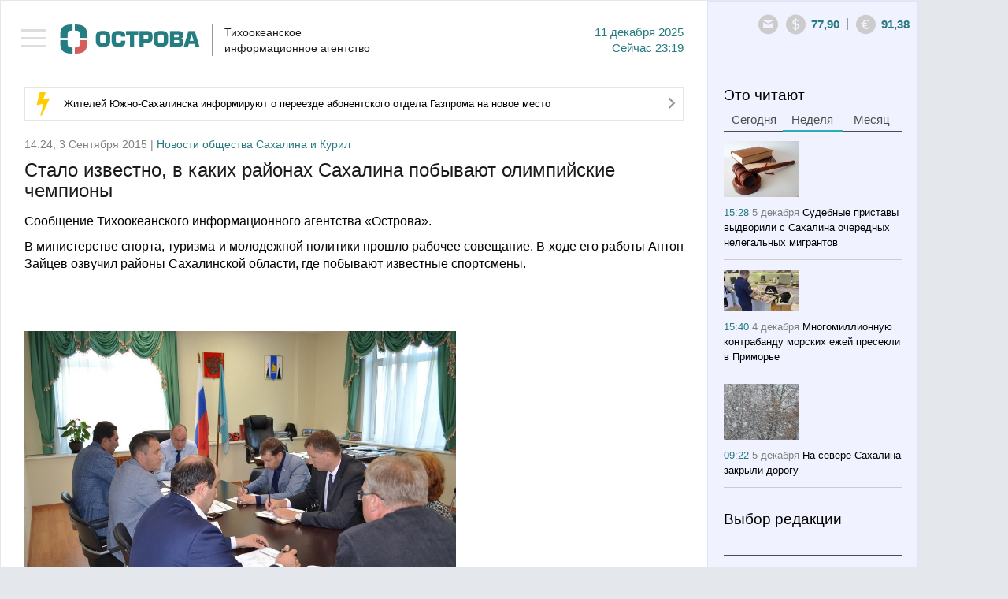

--- FILE ---
content_type: text/html; charset=utf-8
request_url: https://www.google.com/recaptcha/api2/anchor?ar=1&k=6LfW_DUUAAAAAGKVQ8E2jOknzvZphfRUGOutcYZ0&co=aHR0cHM6Ly90aWEtb3N0cm92YS5ydTo0NDM.&hl=en&v=7gg7H51Q-naNfhmCP3_R47ho&size=normal&anchor-ms=20000&execute-ms=15000&cb=12vy3wpvptot
body_size: 47666
content:
<!DOCTYPE HTML><html dir="ltr" lang="en"><head><meta http-equiv="Content-Type" content="text/html; charset=UTF-8">
<meta http-equiv="X-UA-Compatible" content="IE=edge">
<title>reCAPTCHA</title>
<style type="text/css">
/* cyrillic-ext */
@font-face {
  font-family: 'Roboto';
  font-style: normal;
  font-weight: 400;
  font-stretch: 100%;
  src: url(//fonts.gstatic.com/s/roboto/v48/KFO7CnqEu92Fr1ME7kSn66aGLdTylUAMa3GUBHMdazTgWw.woff2) format('woff2');
  unicode-range: U+0460-052F, U+1C80-1C8A, U+20B4, U+2DE0-2DFF, U+A640-A69F, U+FE2E-FE2F;
}
/* cyrillic */
@font-face {
  font-family: 'Roboto';
  font-style: normal;
  font-weight: 400;
  font-stretch: 100%;
  src: url(//fonts.gstatic.com/s/roboto/v48/KFO7CnqEu92Fr1ME7kSn66aGLdTylUAMa3iUBHMdazTgWw.woff2) format('woff2');
  unicode-range: U+0301, U+0400-045F, U+0490-0491, U+04B0-04B1, U+2116;
}
/* greek-ext */
@font-face {
  font-family: 'Roboto';
  font-style: normal;
  font-weight: 400;
  font-stretch: 100%;
  src: url(//fonts.gstatic.com/s/roboto/v48/KFO7CnqEu92Fr1ME7kSn66aGLdTylUAMa3CUBHMdazTgWw.woff2) format('woff2');
  unicode-range: U+1F00-1FFF;
}
/* greek */
@font-face {
  font-family: 'Roboto';
  font-style: normal;
  font-weight: 400;
  font-stretch: 100%;
  src: url(//fonts.gstatic.com/s/roboto/v48/KFO7CnqEu92Fr1ME7kSn66aGLdTylUAMa3-UBHMdazTgWw.woff2) format('woff2');
  unicode-range: U+0370-0377, U+037A-037F, U+0384-038A, U+038C, U+038E-03A1, U+03A3-03FF;
}
/* math */
@font-face {
  font-family: 'Roboto';
  font-style: normal;
  font-weight: 400;
  font-stretch: 100%;
  src: url(//fonts.gstatic.com/s/roboto/v48/KFO7CnqEu92Fr1ME7kSn66aGLdTylUAMawCUBHMdazTgWw.woff2) format('woff2');
  unicode-range: U+0302-0303, U+0305, U+0307-0308, U+0310, U+0312, U+0315, U+031A, U+0326-0327, U+032C, U+032F-0330, U+0332-0333, U+0338, U+033A, U+0346, U+034D, U+0391-03A1, U+03A3-03A9, U+03B1-03C9, U+03D1, U+03D5-03D6, U+03F0-03F1, U+03F4-03F5, U+2016-2017, U+2034-2038, U+203C, U+2040, U+2043, U+2047, U+2050, U+2057, U+205F, U+2070-2071, U+2074-208E, U+2090-209C, U+20D0-20DC, U+20E1, U+20E5-20EF, U+2100-2112, U+2114-2115, U+2117-2121, U+2123-214F, U+2190, U+2192, U+2194-21AE, U+21B0-21E5, U+21F1-21F2, U+21F4-2211, U+2213-2214, U+2216-22FF, U+2308-230B, U+2310, U+2319, U+231C-2321, U+2336-237A, U+237C, U+2395, U+239B-23B7, U+23D0, U+23DC-23E1, U+2474-2475, U+25AF, U+25B3, U+25B7, U+25BD, U+25C1, U+25CA, U+25CC, U+25FB, U+266D-266F, U+27C0-27FF, U+2900-2AFF, U+2B0E-2B11, U+2B30-2B4C, U+2BFE, U+3030, U+FF5B, U+FF5D, U+1D400-1D7FF, U+1EE00-1EEFF;
}
/* symbols */
@font-face {
  font-family: 'Roboto';
  font-style: normal;
  font-weight: 400;
  font-stretch: 100%;
  src: url(//fonts.gstatic.com/s/roboto/v48/KFO7CnqEu92Fr1ME7kSn66aGLdTylUAMaxKUBHMdazTgWw.woff2) format('woff2');
  unicode-range: U+0001-000C, U+000E-001F, U+007F-009F, U+20DD-20E0, U+20E2-20E4, U+2150-218F, U+2190, U+2192, U+2194-2199, U+21AF, U+21E6-21F0, U+21F3, U+2218-2219, U+2299, U+22C4-22C6, U+2300-243F, U+2440-244A, U+2460-24FF, U+25A0-27BF, U+2800-28FF, U+2921-2922, U+2981, U+29BF, U+29EB, U+2B00-2BFF, U+4DC0-4DFF, U+FFF9-FFFB, U+10140-1018E, U+10190-1019C, U+101A0, U+101D0-101FD, U+102E0-102FB, U+10E60-10E7E, U+1D2C0-1D2D3, U+1D2E0-1D37F, U+1F000-1F0FF, U+1F100-1F1AD, U+1F1E6-1F1FF, U+1F30D-1F30F, U+1F315, U+1F31C, U+1F31E, U+1F320-1F32C, U+1F336, U+1F378, U+1F37D, U+1F382, U+1F393-1F39F, U+1F3A7-1F3A8, U+1F3AC-1F3AF, U+1F3C2, U+1F3C4-1F3C6, U+1F3CA-1F3CE, U+1F3D4-1F3E0, U+1F3ED, U+1F3F1-1F3F3, U+1F3F5-1F3F7, U+1F408, U+1F415, U+1F41F, U+1F426, U+1F43F, U+1F441-1F442, U+1F444, U+1F446-1F449, U+1F44C-1F44E, U+1F453, U+1F46A, U+1F47D, U+1F4A3, U+1F4B0, U+1F4B3, U+1F4B9, U+1F4BB, U+1F4BF, U+1F4C8-1F4CB, U+1F4D6, U+1F4DA, U+1F4DF, U+1F4E3-1F4E6, U+1F4EA-1F4ED, U+1F4F7, U+1F4F9-1F4FB, U+1F4FD-1F4FE, U+1F503, U+1F507-1F50B, U+1F50D, U+1F512-1F513, U+1F53E-1F54A, U+1F54F-1F5FA, U+1F610, U+1F650-1F67F, U+1F687, U+1F68D, U+1F691, U+1F694, U+1F698, U+1F6AD, U+1F6B2, U+1F6B9-1F6BA, U+1F6BC, U+1F6C6-1F6CF, U+1F6D3-1F6D7, U+1F6E0-1F6EA, U+1F6F0-1F6F3, U+1F6F7-1F6FC, U+1F700-1F7FF, U+1F800-1F80B, U+1F810-1F847, U+1F850-1F859, U+1F860-1F887, U+1F890-1F8AD, U+1F8B0-1F8BB, U+1F8C0-1F8C1, U+1F900-1F90B, U+1F93B, U+1F946, U+1F984, U+1F996, U+1F9E9, U+1FA00-1FA6F, U+1FA70-1FA7C, U+1FA80-1FA89, U+1FA8F-1FAC6, U+1FACE-1FADC, U+1FADF-1FAE9, U+1FAF0-1FAF8, U+1FB00-1FBFF;
}
/* vietnamese */
@font-face {
  font-family: 'Roboto';
  font-style: normal;
  font-weight: 400;
  font-stretch: 100%;
  src: url(//fonts.gstatic.com/s/roboto/v48/KFO7CnqEu92Fr1ME7kSn66aGLdTylUAMa3OUBHMdazTgWw.woff2) format('woff2');
  unicode-range: U+0102-0103, U+0110-0111, U+0128-0129, U+0168-0169, U+01A0-01A1, U+01AF-01B0, U+0300-0301, U+0303-0304, U+0308-0309, U+0323, U+0329, U+1EA0-1EF9, U+20AB;
}
/* latin-ext */
@font-face {
  font-family: 'Roboto';
  font-style: normal;
  font-weight: 400;
  font-stretch: 100%;
  src: url(//fonts.gstatic.com/s/roboto/v48/KFO7CnqEu92Fr1ME7kSn66aGLdTylUAMa3KUBHMdazTgWw.woff2) format('woff2');
  unicode-range: U+0100-02BA, U+02BD-02C5, U+02C7-02CC, U+02CE-02D7, U+02DD-02FF, U+0304, U+0308, U+0329, U+1D00-1DBF, U+1E00-1E9F, U+1EF2-1EFF, U+2020, U+20A0-20AB, U+20AD-20C0, U+2113, U+2C60-2C7F, U+A720-A7FF;
}
/* latin */
@font-face {
  font-family: 'Roboto';
  font-style: normal;
  font-weight: 400;
  font-stretch: 100%;
  src: url(//fonts.gstatic.com/s/roboto/v48/KFO7CnqEu92Fr1ME7kSn66aGLdTylUAMa3yUBHMdazQ.woff2) format('woff2');
  unicode-range: U+0000-00FF, U+0131, U+0152-0153, U+02BB-02BC, U+02C6, U+02DA, U+02DC, U+0304, U+0308, U+0329, U+2000-206F, U+20AC, U+2122, U+2191, U+2193, U+2212, U+2215, U+FEFF, U+FFFD;
}
/* cyrillic-ext */
@font-face {
  font-family: 'Roboto';
  font-style: normal;
  font-weight: 500;
  font-stretch: 100%;
  src: url(//fonts.gstatic.com/s/roboto/v48/KFO7CnqEu92Fr1ME7kSn66aGLdTylUAMa3GUBHMdazTgWw.woff2) format('woff2');
  unicode-range: U+0460-052F, U+1C80-1C8A, U+20B4, U+2DE0-2DFF, U+A640-A69F, U+FE2E-FE2F;
}
/* cyrillic */
@font-face {
  font-family: 'Roboto';
  font-style: normal;
  font-weight: 500;
  font-stretch: 100%;
  src: url(//fonts.gstatic.com/s/roboto/v48/KFO7CnqEu92Fr1ME7kSn66aGLdTylUAMa3iUBHMdazTgWw.woff2) format('woff2');
  unicode-range: U+0301, U+0400-045F, U+0490-0491, U+04B0-04B1, U+2116;
}
/* greek-ext */
@font-face {
  font-family: 'Roboto';
  font-style: normal;
  font-weight: 500;
  font-stretch: 100%;
  src: url(//fonts.gstatic.com/s/roboto/v48/KFO7CnqEu92Fr1ME7kSn66aGLdTylUAMa3CUBHMdazTgWw.woff2) format('woff2');
  unicode-range: U+1F00-1FFF;
}
/* greek */
@font-face {
  font-family: 'Roboto';
  font-style: normal;
  font-weight: 500;
  font-stretch: 100%;
  src: url(//fonts.gstatic.com/s/roboto/v48/KFO7CnqEu92Fr1ME7kSn66aGLdTylUAMa3-UBHMdazTgWw.woff2) format('woff2');
  unicode-range: U+0370-0377, U+037A-037F, U+0384-038A, U+038C, U+038E-03A1, U+03A3-03FF;
}
/* math */
@font-face {
  font-family: 'Roboto';
  font-style: normal;
  font-weight: 500;
  font-stretch: 100%;
  src: url(//fonts.gstatic.com/s/roboto/v48/KFO7CnqEu92Fr1ME7kSn66aGLdTylUAMawCUBHMdazTgWw.woff2) format('woff2');
  unicode-range: U+0302-0303, U+0305, U+0307-0308, U+0310, U+0312, U+0315, U+031A, U+0326-0327, U+032C, U+032F-0330, U+0332-0333, U+0338, U+033A, U+0346, U+034D, U+0391-03A1, U+03A3-03A9, U+03B1-03C9, U+03D1, U+03D5-03D6, U+03F0-03F1, U+03F4-03F5, U+2016-2017, U+2034-2038, U+203C, U+2040, U+2043, U+2047, U+2050, U+2057, U+205F, U+2070-2071, U+2074-208E, U+2090-209C, U+20D0-20DC, U+20E1, U+20E5-20EF, U+2100-2112, U+2114-2115, U+2117-2121, U+2123-214F, U+2190, U+2192, U+2194-21AE, U+21B0-21E5, U+21F1-21F2, U+21F4-2211, U+2213-2214, U+2216-22FF, U+2308-230B, U+2310, U+2319, U+231C-2321, U+2336-237A, U+237C, U+2395, U+239B-23B7, U+23D0, U+23DC-23E1, U+2474-2475, U+25AF, U+25B3, U+25B7, U+25BD, U+25C1, U+25CA, U+25CC, U+25FB, U+266D-266F, U+27C0-27FF, U+2900-2AFF, U+2B0E-2B11, U+2B30-2B4C, U+2BFE, U+3030, U+FF5B, U+FF5D, U+1D400-1D7FF, U+1EE00-1EEFF;
}
/* symbols */
@font-face {
  font-family: 'Roboto';
  font-style: normal;
  font-weight: 500;
  font-stretch: 100%;
  src: url(//fonts.gstatic.com/s/roboto/v48/KFO7CnqEu92Fr1ME7kSn66aGLdTylUAMaxKUBHMdazTgWw.woff2) format('woff2');
  unicode-range: U+0001-000C, U+000E-001F, U+007F-009F, U+20DD-20E0, U+20E2-20E4, U+2150-218F, U+2190, U+2192, U+2194-2199, U+21AF, U+21E6-21F0, U+21F3, U+2218-2219, U+2299, U+22C4-22C6, U+2300-243F, U+2440-244A, U+2460-24FF, U+25A0-27BF, U+2800-28FF, U+2921-2922, U+2981, U+29BF, U+29EB, U+2B00-2BFF, U+4DC0-4DFF, U+FFF9-FFFB, U+10140-1018E, U+10190-1019C, U+101A0, U+101D0-101FD, U+102E0-102FB, U+10E60-10E7E, U+1D2C0-1D2D3, U+1D2E0-1D37F, U+1F000-1F0FF, U+1F100-1F1AD, U+1F1E6-1F1FF, U+1F30D-1F30F, U+1F315, U+1F31C, U+1F31E, U+1F320-1F32C, U+1F336, U+1F378, U+1F37D, U+1F382, U+1F393-1F39F, U+1F3A7-1F3A8, U+1F3AC-1F3AF, U+1F3C2, U+1F3C4-1F3C6, U+1F3CA-1F3CE, U+1F3D4-1F3E0, U+1F3ED, U+1F3F1-1F3F3, U+1F3F5-1F3F7, U+1F408, U+1F415, U+1F41F, U+1F426, U+1F43F, U+1F441-1F442, U+1F444, U+1F446-1F449, U+1F44C-1F44E, U+1F453, U+1F46A, U+1F47D, U+1F4A3, U+1F4B0, U+1F4B3, U+1F4B9, U+1F4BB, U+1F4BF, U+1F4C8-1F4CB, U+1F4D6, U+1F4DA, U+1F4DF, U+1F4E3-1F4E6, U+1F4EA-1F4ED, U+1F4F7, U+1F4F9-1F4FB, U+1F4FD-1F4FE, U+1F503, U+1F507-1F50B, U+1F50D, U+1F512-1F513, U+1F53E-1F54A, U+1F54F-1F5FA, U+1F610, U+1F650-1F67F, U+1F687, U+1F68D, U+1F691, U+1F694, U+1F698, U+1F6AD, U+1F6B2, U+1F6B9-1F6BA, U+1F6BC, U+1F6C6-1F6CF, U+1F6D3-1F6D7, U+1F6E0-1F6EA, U+1F6F0-1F6F3, U+1F6F7-1F6FC, U+1F700-1F7FF, U+1F800-1F80B, U+1F810-1F847, U+1F850-1F859, U+1F860-1F887, U+1F890-1F8AD, U+1F8B0-1F8BB, U+1F8C0-1F8C1, U+1F900-1F90B, U+1F93B, U+1F946, U+1F984, U+1F996, U+1F9E9, U+1FA00-1FA6F, U+1FA70-1FA7C, U+1FA80-1FA89, U+1FA8F-1FAC6, U+1FACE-1FADC, U+1FADF-1FAE9, U+1FAF0-1FAF8, U+1FB00-1FBFF;
}
/* vietnamese */
@font-face {
  font-family: 'Roboto';
  font-style: normal;
  font-weight: 500;
  font-stretch: 100%;
  src: url(//fonts.gstatic.com/s/roboto/v48/KFO7CnqEu92Fr1ME7kSn66aGLdTylUAMa3OUBHMdazTgWw.woff2) format('woff2');
  unicode-range: U+0102-0103, U+0110-0111, U+0128-0129, U+0168-0169, U+01A0-01A1, U+01AF-01B0, U+0300-0301, U+0303-0304, U+0308-0309, U+0323, U+0329, U+1EA0-1EF9, U+20AB;
}
/* latin-ext */
@font-face {
  font-family: 'Roboto';
  font-style: normal;
  font-weight: 500;
  font-stretch: 100%;
  src: url(//fonts.gstatic.com/s/roboto/v48/KFO7CnqEu92Fr1ME7kSn66aGLdTylUAMa3KUBHMdazTgWw.woff2) format('woff2');
  unicode-range: U+0100-02BA, U+02BD-02C5, U+02C7-02CC, U+02CE-02D7, U+02DD-02FF, U+0304, U+0308, U+0329, U+1D00-1DBF, U+1E00-1E9F, U+1EF2-1EFF, U+2020, U+20A0-20AB, U+20AD-20C0, U+2113, U+2C60-2C7F, U+A720-A7FF;
}
/* latin */
@font-face {
  font-family: 'Roboto';
  font-style: normal;
  font-weight: 500;
  font-stretch: 100%;
  src: url(//fonts.gstatic.com/s/roboto/v48/KFO7CnqEu92Fr1ME7kSn66aGLdTylUAMa3yUBHMdazQ.woff2) format('woff2');
  unicode-range: U+0000-00FF, U+0131, U+0152-0153, U+02BB-02BC, U+02C6, U+02DA, U+02DC, U+0304, U+0308, U+0329, U+2000-206F, U+20AC, U+2122, U+2191, U+2193, U+2212, U+2215, U+FEFF, U+FFFD;
}
/* cyrillic-ext */
@font-face {
  font-family: 'Roboto';
  font-style: normal;
  font-weight: 900;
  font-stretch: 100%;
  src: url(//fonts.gstatic.com/s/roboto/v48/KFO7CnqEu92Fr1ME7kSn66aGLdTylUAMa3GUBHMdazTgWw.woff2) format('woff2');
  unicode-range: U+0460-052F, U+1C80-1C8A, U+20B4, U+2DE0-2DFF, U+A640-A69F, U+FE2E-FE2F;
}
/* cyrillic */
@font-face {
  font-family: 'Roboto';
  font-style: normal;
  font-weight: 900;
  font-stretch: 100%;
  src: url(//fonts.gstatic.com/s/roboto/v48/KFO7CnqEu92Fr1ME7kSn66aGLdTylUAMa3iUBHMdazTgWw.woff2) format('woff2');
  unicode-range: U+0301, U+0400-045F, U+0490-0491, U+04B0-04B1, U+2116;
}
/* greek-ext */
@font-face {
  font-family: 'Roboto';
  font-style: normal;
  font-weight: 900;
  font-stretch: 100%;
  src: url(//fonts.gstatic.com/s/roboto/v48/KFO7CnqEu92Fr1ME7kSn66aGLdTylUAMa3CUBHMdazTgWw.woff2) format('woff2');
  unicode-range: U+1F00-1FFF;
}
/* greek */
@font-face {
  font-family: 'Roboto';
  font-style: normal;
  font-weight: 900;
  font-stretch: 100%;
  src: url(//fonts.gstatic.com/s/roboto/v48/KFO7CnqEu92Fr1ME7kSn66aGLdTylUAMa3-UBHMdazTgWw.woff2) format('woff2');
  unicode-range: U+0370-0377, U+037A-037F, U+0384-038A, U+038C, U+038E-03A1, U+03A3-03FF;
}
/* math */
@font-face {
  font-family: 'Roboto';
  font-style: normal;
  font-weight: 900;
  font-stretch: 100%;
  src: url(//fonts.gstatic.com/s/roboto/v48/KFO7CnqEu92Fr1ME7kSn66aGLdTylUAMawCUBHMdazTgWw.woff2) format('woff2');
  unicode-range: U+0302-0303, U+0305, U+0307-0308, U+0310, U+0312, U+0315, U+031A, U+0326-0327, U+032C, U+032F-0330, U+0332-0333, U+0338, U+033A, U+0346, U+034D, U+0391-03A1, U+03A3-03A9, U+03B1-03C9, U+03D1, U+03D5-03D6, U+03F0-03F1, U+03F4-03F5, U+2016-2017, U+2034-2038, U+203C, U+2040, U+2043, U+2047, U+2050, U+2057, U+205F, U+2070-2071, U+2074-208E, U+2090-209C, U+20D0-20DC, U+20E1, U+20E5-20EF, U+2100-2112, U+2114-2115, U+2117-2121, U+2123-214F, U+2190, U+2192, U+2194-21AE, U+21B0-21E5, U+21F1-21F2, U+21F4-2211, U+2213-2214, U+2216-22FF, U+2308-230B, U+2310, U+2319, U+231C-2321, U+2336-237A, U+237C, U+2395, U+239B-23B7, U+23D0, U+23DC-23E1, U+2474-2475, U+25AF, U+25B3, U+25B7, U+25BD, U+25C1, U+25CA, U+25CC, U+25FB, U+266D-266F, U+27C0-27FF, U+2900-2AFF, U+2B0E-2B11, U+2B30-2B4C, U+2BFE, U+3030, U+FF5B, U+FF5D, U+1D400-1D7FF, U+1EE00-1EEFF;
}
/* symbols */
@font-face {
  font-family: 'Roboto';
  font-style: normal;
  font-weight: 900;
  font-stretch: 100%;
  src: url(//fonts.gstatic.com/s/roboto/v48/KFO7CnqEu92Fr1ME7kSn66aGLdTylUAMaxKUBHMdazTgWw.woff2) format('woff2');
  unicode-range: U+0001-000C, U+000E-001F, U+007F-009F, U+20DD-20E0, U+20E2-20E4, U+2150-218F, U+2190, U+2192, U+2194-2199, U+21AF, U+21E6-21F0, U+21F3, U+2218-2219, U+2299, U+22C4-22C6, U+2300-243F, U+2440-244A, U+2460-24FF, U+25A0-27BF, U+2800-28FF, U+2921-2922, U+2981, U+29BF, U+29EB, U+2B00-2BFF, U+4DC0-4DFF, U+FFF9-FFFB, U+10140-1018E, U+10190-1019C, U+101A0, U+101D0-101FD, U+102E0-102FB, U+10E60-10E7E, U+1D2C0-1D2D3, U+1D2E0-1D37F, U+1F000-1F0FF, U+1F100-1F1AD, U+1F1E6-1F1FF, U+1F30D-1F30F, U+1F315, U+1F31C, U+1F31E, U+1F320-1F32C, U+1F336, U+1F378, U+1F37D, U+1F382, U+1F393-1F39F, U+1F3A7-1F3A8, U+1F3AC-1F3AF, U+1F3C2, U+1F3C4-1F3C6, U+1F3CA-1F3CE, U+1F3D4-1F3E0, U+1F3ED, U+1F3F1-1F3F3, U+1F3F5-1F3F7, U+1F408, U+1F415, U+1F41F, U+1F426, U+1F43F, U+1F441-1F442, U+1F444, U+1F446-1F449, U+1F44C-1F44E, U+1F453, U+1F46A, U+1F47D, U+1F4A3, U+1F4B0, U+1F4B3, U+1F4B9, U+1F4BB, U+1F4BF, U+1F4C8-1F4CB, U+1F4D6, U+1F4DA, U+1F4DF, U+1F4E3-1F4E6, U+1F4EA-1F4ED, U+1F4F7, U+1F4F9-1F4FB, U+1F4FD-1F4FE, U+1F503, U+1F507-1F50B, U+1F50D, U+1F512-1F513, U+1F53E-1F54A, U+1F54F-1F5FA, U+1F610, U+1F650-1F67F, U+1F687, U+1F68D, U+1F691, U+1F694, U+1F698, U+1F6AD, U+1F6B2, U+1F6B9-1F6BA, U+1F6BC, U+1F6C6-1F6CF, U+1F6D3-1F6D7, U+1F6E0-1F6EA, U+1F6F0-1F6F3, U+1F6F7-1F6FC, U+1F700-1F7FF, U+1F800-1F80B, U+1F810-1F847, U+1F850-1F859, U+1F860-1F887, U+1F890-1F8AD, U+1F8B0-1F8BB, U+1F8C0-1F8C1, U+1F900-1F90B, U+1F93B, U+1F946, U+1F984, U+1F996, U+1F9E9, U+1FA00-1FA6F, U+1FA70-1FA7C, U+1FA80-1FA89, U+1FA8F-1FAC6, U+1FACE-1FADC, U+1FADF-1FAE9, U+1FAF0-1FAF8, U+1FB00-1FBFF;
}
/* vietnamese */
@font-face {
  font-family: 'Roboto';
  font-style: normal;
  font-weight: 900;
  font-stretch: 100%;
  src: url(//fonts.gstatic.com/s/roboto/v48/KFO7CnqEu92Fr1ME7kSn66aGLdTylUAMa3OUBHMdazTgWw.woff2) format('woff2');
  unicode-range: U+0102-0103, U+0110-0111, U+0128-0129, U+0168-0169, U+01A0-01A1, U+01AF-01B0, U+0300-0301, U+0303-0304, U+0308-0309, U+0323, U+0329, U+1EA0-1EF9, U+20AB;
}
/* latin-ext */
@font-face {
  font-family: 'Roboto';
  font-style: normal;
  font-weight: 900;
  font-stretch: 100%;
  src: url(//fonts.gstatic.com/s/roboto/v48/KFO7CnqEu92Fr1ME7kSn66aGLdTylUAMa3KUBHMdazTgWw.woff2) format('woff2');
  unicode-range: U+0100-02BA, U+02BD-02C5, U+02C7-02CC, U+02CE-02D7, U+02DD-02FF, U+0304, U+0308, U+0329, U+1D00-1DBF, U+1E00-1E9F, U+1EF2-1EFF, U+2020, U+20A0-20AB, U+20AD-20C0, U+2113, U+2C60-2C7F, U+A720-A7FF;
}
/* latin */
@font-face {
  font-family: 'Roboto';
  font-style: normal;
  font-weight: 900;
  font-stretch: 100%;
  src: url(//fonts.gstatic.com/s/roboto/v48/KFO7CnqEu92Fr1ME7kSn66aGLdTylUAMa3yUBHMdazQ.woff2) format('woff2');
  unicode-range: U+0000-00FF, U+0131, U+0152-0153, U+02BB-02BC, U+02C6, U+02DA, U+02DC, U+0304, U+0308, U+0329, U+2000-206F, U+20AC, U+2122, U+2191, U+2193, U+2212, U+2215, U+FEFF, U+FFFD;
}

</style>
<link rel="stylesheet" type="text/css" href="https://www.gstatic.com/recaptcha/releases/7gg7H51Q-naNfhmCP3_R47ho/styles__ltr.css">
<script nonce="5H515Wbyf2si4IYLzRD8AA" type="text/javascript">window['__recaptcha_api'] = 'https://www.google.com/recaptcha/api2/';</script>
<script type="text/javascript" src="https://www.gstatic.com/recaptcha/releases/7gg7H51Q-naNfhmCP3_R47ho/recaptcha__en.js" nonce="5H515Wbyf2si4IYLzRD8AA">
      
    </script></head>
<body><div id="rc-anchor-alert" class="rc-anchor-alert"></div>
<input type="hidden" id="recaptcha-token" value="[base64]">
<script type="text/javascript" nonce="5H515Wbyf2si4IYLzRD8AA">
      recaptcha.anchor.Main.init("[\x22ainput\x22,[\x22bgdata\x22,\x22\x22,\[base64]/[base64]/[base64]/[base64]/ODU6NzksKFIuUF89RixSKSksUi51KSksUi5TKS5wdXNoKFtQZyx0LFg/[base64]/[base64]/[base64]/[base64]/bmV3IE5bd10oUFswXSk6Vz09Mj9uZXcgTlt3XShQWzBdLFBbMV0pOlc9PTM/bmV3IE5bd10oUFswXSxQWzFdLFBbMl0pOlc9PTQ/[base64]/[base64]/[base64]/[base64]/[base64]/[base64]\\u003d\\u003d\x22,\[base64]\\u003d\x22,\x22IEnCpcO1ZwzDuTwTwrzCnsKBwrY6w6bDicK6UsOnYGbDp3XCnMOow6XCrWolwoLDiMOBwq/[base64]/[base64]/[base64]/Co2QyayRGDxfDr8Oqw6jDh8Kjw4BKbMOZVXF9wqXDjBFww6XDr8K7GQ3DusKqwoI6GkPCpSRVw6gmwpTCmEo+dMOnfkxSw44cBMK6wpUYwo1PccOAf8OGw75nAzbDtEPCucK0A8KYGMKyIsKFw5vCrMKSwoAww7rDiV4Hw5bDnAvCuWRnw7EfDMK/Hi/[base64]/DhQ3Crk7DsUHDsW/CpcKfIGJYwrcKw7nCvQXCmsOGw5USwpxWCsO/[base64]/w6zCj8O8wrshfMKRwrBSZSQuwoYLwqQvJcKqwpHDh1DDjcKjw7TCjsOtBGl+wrsrwonCmsKVwo8YO8KcQHvDgcO3woDCmsO3wpbDli3DuD7ClsO1w6DDj8O/wqMqwqV8DsOTw4gtw5J5S8O1wpU8e8ONw6ZpZMK6wps+w5hWw6TCuj/DnijCkFDCscOEGcK/w5sPwqvDlcOhVcO0Mgg/PcKpcztfSMOOJsK7WcO0HcOywr/Dh1fDmsKowovCqQTDnglkKSPCliM+w6Zqw5ZowqbCgCrDnSXDiMKhJ8Ocw7tlwojDiMKXw6XCsHpOZsKaPsKhw4/CpsKgNCNDD3fCpFwrwpXDnElcw47ClxLCiEdiw4Y/M2nCvcOPwrEzw5PDoFNXKsKIAMKuQsK3RzVtJ8KdRsOsw7JDcyrDq0LCtsKrS2l3YyJxw5xMOMKow45Vw7bCuV9vw5TDuAbDjsOww43Dii3DnAnDvQJJwrzCtCsaHsOiFWrCvgrDmcK8w7QQORJQw6s/K8O/QsODVmw3cQfColLCrMK/K8O8BcOWQizCocKMQcKHRHjCngvChMKxDMOTwrnDpj4LTjs6wp/DlMO5w6nDqcOJw6vCvsK4fAZ3w6XDp3XDu8ORwrAJZXPCo8OvaCdiwrrDmsKiw4Aow5nCgDQNw7E1wqlMT2bDjEIow7XDnsO9J8Kuw5EGHC9vMDHDocKBDV/CnMKsFnBEw6fCpmJCwpbDnMKTVMKIwoDCjcO5CTgZCMOqwqATccOQTnsDOsOew57Cq8Oaw7fCg8O8LsKQwrB2BMKwwr/[base64]/woIGw7QGwofDkcKKwo1GPcKLfsK2wqXDlw3CqUXDvlJFbyQKCHTCt8KyEMOYFEx2GHbDjBVHBgsPw4MSWW/DhAE8AirCigF7wrtwwqxDF8OjScOvwqDDj8OdbMK5w4AdGgQMT8KpwpXDiMO1wp57w4EJw4LDjsKCYcOcwrYpZ8KAwpItw53CqsO4w5NqP8K2AMOVQsOOw4Vxw7pMw5Fzw5fCpQA9w5LCi8Kmw5paL8K/Di/ChcKDeRnCoGLDscOywpjDgQshw4TCjsOzdMOcWMKLwrR9TVVpw5fDt8ORwqA7QGXDr8KpwrzCtWgVw77DgcOAennDmsOiJAXCnMOsMhXCk1kxwqnCmhzDq1MSw79vbsKNO2NSwr/[base64]/CvSvDn0ptwpnDpsKsMSB0Un/DoxB/wqTCnsKkw4HDmi3Cs8K7w6JEw6LCqMOww7pnecKVwobChDHDgBzCkHp1cRbDt1AzaXU9wrRsVcOMByMgWAvCi8OYw4lAwrh/[base64]/w4kZGDERRCotNsKOc8O5wr/Dk8KewqHCsmTDoMO6PsKLGsKzNcOpw43DocK8wqLCuizCsQQjJ3toVHfDvMOBWsOzAMKmCMKVwpM0DXJ8czHCtTDCkkh0wqzChn4kUMKUwqfDr8KKwppqw4VFwq/[base64]/DmS8ewoPDhAtgIDPDr8OjwoQAwp/DpxtEAcOHw6Vzw6rDr8Kjw7/DlVoxw5LCi8Kcwqpvwpx+HcOgw5bDssKuYcKMS8K9wrPCpcKZw7NGw7nCiMKPw4s2WcKmacK7BcOiw6nCp2bCk8OLMADDngzDqUIXw5/CmcKyHsKkw5YhwohuN3kcwohHK8K3w6YoEWkCwrQowrPDrUfCisKQCVEqw5HCqnBOC8Opwq3DnsOUwr/CpljDl8KCZBR+wrDDj0BwIcKwwqJAwpDDucOQw45hw5dDwrbCg2h1QBvClsK9AClGw43DtcKxBV4jwqDCqk3CjxwGExzCqG4eCQ3CrlHCp2RjPk7DjcOkw7bCm0nCrncSWMOLwpk0I8OiwqUUw77CpcOYKy9dwr/[base64]/[base64]/wqzDrcKqwrJAwoJRLkfDssK6woE6NF4pXcKLwr/DmsKhHMOrF8Ouw4M2F8KMwpLDtsKlUQJRw7LDsxBda05Nw4PCgsKWGcOhK0rCkklAw59EAhzDuMOlw41UUwZvMsO1woorcMKkFsKmwqI1w5JLZ2TDn1RVw5/Cm8KZDz0Rw6gAw7JvWsK3w4fCsl3CksOad8OIwq/ChDR2JjbDncOIwovDumTDv0Jlw5wPFDLCi8O7wphhHsOoGsOkCGNRwpDDngExwr9YeG7Du8O6LFBzwqRRw4bCmcOZw6Udwq3DssOpSMKjw44Xbh1CITFUSMO7J8Otwog0wokKwrNsXcOoJgZiCDwLw5rDtj7DhMOMFBMkdGAtw7HCi29lR2xhIj/Dl3vCrgM1eEUqwpLDnU/CjQtAZ0hRV0AAMcKfw7E7UyPCv8K0wq8DwowuZsOEC8KDGB9vJMOfwp1Cwr97w7LCj8ORSMOpPFzDmcKqG8KBwo/DsB9Xw5vCrFXCnSrDosOowr7DqMKQwoo9w6RuVC0fwp84RwVpwr/DrcOUNcKlw6jCvMKWw6IPBcK2HBwHw6AZD8Kyw4kSw41IUsKQw4hhwoUlw5/CmcK/NRPDj2jDhMOUw4HDjy92JMKBw7fDmDJING7DiEMrw4IEGcOJw7lEdnHDo8KDDyIowp4nb8Opw5nClsOKEcO0YsKWw5HDhsKdSw9wwpYSVsKQbMOHwrnDlnfCh8Opw5nCrgI/f8OfBETCowYPw5VBX0p+wpPCjn9Yw7LCl8OGw6s/dsKxwo/CnMOgAMOuwpnDlMO7wpfCgDHClFFJR0LDgcKkD2dhwr7Du8K3wqJGw6TDpMO/wonClkRkDmtUwoMLwoTDhz92w4giw6NZw7TDg8OaBsKaeMOBwq3DqcKDw5vCrCE/w4jCn8KOewIgasOZDAvCpi7Cj3jDm8K/QMKhwoTDi8OadAjChsKNw69+BMK7w57CjwfCqMK1aEXDkVfDiCTDp2/DisOiw5tTw6bCkjfCmVgDwqsBw4FOFsKGecOZw7N8wqBDwpDCn0vDuGg6w7/DtQHClk7ClhsswpjDrcKawqZdSS3Dsg/DssOiw79kwonDhsKSwpLCvGvCr8OWwpjDs8Ovw7YdFx3CsmnCvAMFFknDo1g9w5Q9w4nCpkXCpEPCr8KSw5/Cuz4IwpXCp8KswrsDQcOuwpUKbEXDuGN7csONw7APw7TCs8O6wqHDhsONJzfDoMOnwq3CsQzCuMKhIMKmw4XCl8KDwr7CjBAEZsKfYGtRw41Uwq9QwqI4w7Rmw5fDjV8oJcOGwqt+w7JYK08jwrzDplHDicKmwrXCtRzDqMOrw7nDn8O8SW5jZUpGGH0bdMO/[base64]/DoMK/QMOcw5kGwpfCj8KkScOrVydwwr8hd8KCwpfChgjCn8OHb8OIYmnDumJAE8OJwp0zw4DDu8OBDGp4OEsbwrpiwq8BEsK2w5k8wojDjkpCwonCiQ9nwo7CnxRsSMOlw6PDrMKuw6/DmSNQC1PDncOGSRdcf8KhAX7ClG3CpcK4dXnCnjUcJnnCoznCk8KHwr3DnsOaNzLCkTscw5TDuiMBw7bCvsKnwrdswqLDvidRUg3DssOaw6J2VMOvwpHDmRLDgcOTWDDCgVhvwq/CgsKmwr1jwr41K8KDLVpQFMKqwoUXaMOpZcOnwoLCj8ORw7XDoD9IOsKpQcKSX13Cg1pQwqEjwoseXMOTwpbCnRjCjmBsbcKDTsKmwr43GGwVICw0SMKdwoLCjnnDpcKvwpHDnXQEPw0+RBhkw7QOw4XCnSl0worDoS/Ch1LDvcObPMKnS8KuwoMaPnnDjMOyGWzDocKDwr/DtAzCskc0wpDDv3YYw4HCv0bDjMOkwpVfwpfDp8OHwoxqwocRwql7w48rD8KaD8OdJmHDjsKnd3JQZMK/[base64]/[base64]/WcOYWlDDhATCn8K0w5jClsO+JcK6wrMmw4LDkcKMNC/Ct8KoXsODASsPTsO3UTLCjz4Cw5/DmwLDrCPCjhvDkhzDimgPw77DgATDssKkIwcBdcKewqZ5wqV/[base64]/wqbDkwpNwozDvk8/fMKgcR47w4pRw7wuw5lZw7VHR8OqOsO3bsOSf8OKFcOHwq/[base64]/[base64]/CulHChh9ubsOMeA7Ch8O8wrDCgMO/wonCr1ATIcK+w591eBTDjsO9woQ8IEoKw4bCkcKiTsOOw4RCWwbCq8Kfw7k1w7FtEMKlw4HDrcO4wrzDsMO5Qk3DuTx8J1HDiWVNUzgzZ8OTw48tVcOzUsOBQsKTw6AaeMOGwpM8AMOHQsK/IAUqw6fDscOoaMO/[base64]/[base64]/[base64]/ccKHRsOYO8Kjwr7CnsKmQGVyw6E0w7IvwqvClUjCssK0F8OFw4fDhjsZwo1dwpl3w5diw6HCu1zDpinDoCpBwr/[base64]/Tj1vXBl0w5PDvVtZQ8OBS8KvTxwTfcK8w5bDhklWXGzCkhtiemYIMUDCu37DjCPCoD/CkcKqLsOxScK2M8KlHMOxSDwRMB4mIsK4F3oHw7jCisOwPMKFwrhpw6o6w5zDn8KxwowqwrDDs2bCm8ODNsK5woRfEwIQOQLCuTAIJzvDsj3CkXcpwr4Vw7nCjzROT8KQNcOgXMK9w43Dvn50GWvCtcOrwpcaw5Uhwq/[base64]/CoXHCsEYXGMO+BUw6fQ/DjcObw7lJwqsfc8Kpw4XCtlTCmcO/w54uw7rCujzDqD8FQCrDkE84WsKDD8KYKsKVUMOqCsKAelrDnsO7JMOUw4HCj8K3YsOzwqRkJEvDoHfCiyjDj8Omw5NZPW/CvRDCmBxWwo5VwrN/w6xHRkd7wpsUM8O+w7lTw7dyMnnCt8O+w6zDo8OfwoYSQyDDvhYQNcOBR8Ofw7kmwpjCicKGHsOxw4rDg3jDmgvCgFbCvlTDjMKBDz3DpStrMljCg8O2w7DDk8Kew7zCu8Onwp/[base64]/w65Jw5PCpMKJw4rDjsK/RsOlE1Mhw7Q9wphUwpEow7TDncO1eRHCusKrRH/CqRjDph/[base64]/Ds8OmXcKmwrzDrH42wrXDjUcjw5Urw4JDN8K0w5RDw4F4w6LDjQhfwrfDhMOvUFDCgwwpMTw6w6tRM8KkcAsCwp9zw6fDqcO6FMKcR8OPWh/DmsK8QjHCpsKTfnQ6AMKkw6rDuwzDoUAVAMOSQ2nClMKueBEKTMOVw5vCuMO6O1MjwqrDhAHDk8K9wrfCiMO2w7Q5wqzDvDIiw7EXwqBow4QwKyzDssK5wrtqwpdBNXk6w75DP8Olw6HDsxkFMsOzUcOME8Ojw6zDhMKoDMK3K8KLw6rCtj/DvnHCmzvCmsKWwojChcKCbXDDnl1Ac8Onwo3Coi9YWCVmfXpObMKnwpNbd0M2GG0/woAWw7lQwoVvSsOxw7oXJMKVwocfw4HCncOyXGdSYDLCoQ9/w5XCisK+LVgEwpxMDsO0wpfCuEfCo2Z1woIrT8OiGMKEfXDCvAPCjcK5wrfDi8KYdD4jVFJjw7AbwqUDw6/DpMO9CUXCo8KLw5tOaB9nwqQdwpvCvsOewqUrXcOhw4XDg3rDmnMYNsOqw5N7O8KxMUXDvsKLw7NAwonCj8OARyDDm8KSw4RAw4hxw5/CjncCX8KxKzRBQE7Cs8KJCjh9w4HDjMOVKcOsw5bCrTUyCMK3ZcKnw5HCuVg3cFjCoj9JVcKGEMKBw6NTBkDCicOmEChvRR14QT1DHcOrIFPDmDHDrXAKwpnDkipew650wpjCoEvDuih7B0bDo8OjRXvClkoDw4HChy/ChsOCcMKYMwpxw7PDnEzCnHJ6wrjCvcO7dsORLsKJwovCvMOrPBUeLWTCrsOBIRnDjcKfP8KkXcK1dwPCrQN9w5fChHzCv3DDtmcXwqvDtcOHwpbDinMLHMOiw4l8Dw5Yw5hnw74pXMOzw5cfw5A7Ln1XwqhrXMKew6DDvMOVw4YGCMOqwqjDqcOgw61+TT/ChsO4FsOEYSLDohwowrDDuRnCtgtQwrjDlsKHTMKhDyPCv8KBwqAwDMOJw4HDpS4Ywqk6ecOjF8OqwrrDvcObKcKiwroDEcOjHMObFD02wrXCvlTDoAXCrWrCiU7DqwV/[base64]/CsjzCgWvChMKDeMKNwrcZQcKmOGl3w6FgB8OgHx5mwpPDnmkrZ1BZw7fDkE8Ywp0dw40meBguWMK7w51Fw4VrXsKxw65HFcKYAcK5aCHDrsObOTtNw6bCoMOwfhhfLDPDq8Kzw7dlCSs0w5oMwqPDj8KhcMOlw6Y0w4rDuULDicKywoXDmsO/[base64]/[base64]/Ct2tHw6AhTsOtI8O1wovDokPCjh7CncOgVsOIXTnCocOpwqjCp0xTwoNQw68vCcKowp0lcRbCuRQxejNqYMK0wqPCtwV6SHw/[base64]/CgRUNwoLCi1cAMMKHCGIew4AZwq5UFk3CvmhAwrBhwr3ClcKjwp/[base64]/[base64]/DiDHDuMKmairDjjJ2w4AZfcKCwrzCgsKaCcO6w7zCv8KlHGXChlrCkQzDp2bDoBpyw6gCWsKiTcKlw45/WsK2wqnClMKnw7YbB3fDu8OfHl9KLsO/[base64]/dcODHsKRZkhGfi3DpFPDu8OkYcKgW8OWw7PCvDbCvcKxRDY4EU3Cj8KPViQuJkgwOcKiw4fDsDfCnBfDnxwQwq4iwqfDpjrCkzthRsO7w6rDllrDosKGHQjCnT9IwozDncO7wqVlwqAqfcODwpHDtsOTBG9fRjfCj2cxwp4FwpR3NMK/w6jDgcO0w5MHw5UucmI5ZF/[base64]/[base64]/CiBvCvmBHw7rDhg0rwoJURxvCnMKEwoHDhmTDkk7CgMKLw55yw58HwrUBwoUuwrXDoR4MEsOzTMOnw47CvAVJwrlkwpN6P8O8woLCnivCksKGG8OnIcKpwprDkEzCsAddwpzCtsO7w7UkwqVCw5nCrcO7bi3DnmlbG27Dr23DnVHCkxMVfTLCnMODMTQkwqLCv2/DnMOOPcKRGk1PXcOeHMK3w7jCv3/Dl8K/FsOyw43CvMKBw4kaP1nCs8KJw7BSw57DnMOKEcKYL8KfwpPDj8O0wqo1ZcOofsKaTsO0wrEdw4JMQ0VgXSbCisKjOVrDo8O2w7J4w67DmcOReGHDpQlLwpLCgDsRGmUAKsKZWsKaZm1Fw6vCsnpMw7zCnyBAPsKqbgXDvsOFwoY/[base64]/DssO7AwbDhsO5wqlOMcKlwojDhTXCuMKcwopWw4x8R8O9e8KYMMOgOsK3E8KiLXbClRXDnMKkw47CugLCiRsXw74lDUzDhcKPw7jDksOUTGnCnRfDisK4wr7Do35VQsK+wr14w53Dtw7Dg8KnwoMOwpsfdGnDozw+f23DhMK7Y8OqGsKrwq/DuW0KW8O2w5sww7bCo2EJY8O4wrE6wpLDncKhw754wqwwBiFrw6wrKQLCmcKbwqgew4HDqDgdwrZZYyFVGnzCo1t/[base64]/DmMKewq7CsRrDlsKmwonCsDELVjoLw4XDqsKrOXoCw5lnbCxmLC7DkkgMwqXCosOoMGI9Y0Msw6LChSzDnQHCgcK0woPDsBxowod1w7o1NcO1w6zDunViw7sKMGMgw783L8O1CjbDvx4pw7E3w4TCvGw9OTNSwrkGLsO0QmFdNcOKaMK/[base64]/ScK1RMK+wqIHwogPfsKlw4cOwo7CjnEAeCAwwpHCskLDucKFHVzDtMKqw7sVwqTCrSfDqR4jwogjGMKbw74Dwow2fzDCu8Oywq4hwpnDmh/CqEwoBm/[base64]/DoMOvc0nCkxAPwp1FwqwlZMOcdwIRw6LCrsK0CsKFw4p+w5diQTwDZmvDolgxWsOvWTHDlMOrX8KEW3g9I8OeLMOGw4PDiB/DsMOGwp4hw6ZrI3hfw4HDqggrQMOzwp04worCq8KSJxY3w47CqSJGwrLDuANtF3DCs2nCocOFYH5/[base64]/DtF9dR8OGw6oaLsKDZsOew4wAw6bDhVnDmDI3w63Cp8O4w5IWfsKQPCkCB8OcAnrCmD/Dn8O6ThgfLsKhG2RdwpleP0rDtwlNKDTCg8KRwqcUcz/Dvg/CvxHDonMnwrRlwobDn8OYwrTCjcKVw6DDmWfDkMKuH2zCuMO+Z8KTw5Q+M8KsRMOowpsWw6l4HzPDoFfDuk0ZRcK1KF7DmRzDh38oTyhJwr4zw5RTw4Ahw5vDkjbDpcKxw4dQTMKzPR/DlylYwonDtsO2ZjpbX8O0OsOsYm7DqsOWGS1qwospO8KCTcKtOlRBFsOnw47Dl2Rwwq4FwpnCjGXCnQrCiD1XXHPCosKRwrTCp8KJcWTCpsO0Cy4SHlQJw77Cp8KOf8KBGzHCgMOqPC9tHjgbw40GcMKowrDDgcOHwolNRcO/ekwawpPDkSVGLcKuwq/Cg1cDcjFmw7PCnMOeMsK1w7PCuQ1ZGMKYXWLDvlXCvmA9w6kkTsKoX8Otw77CmznDnU5HEcOxw7B0b8O5wrrDuMK5wohcBnklwo/CqMOuQABlST7CvBcBbsO1R8KDJW1Uw6XDoCDDv8KNW8OQd8KjEMOWTMKWCcOpwoBZwoo6BR/Dix4KN2nDhxbDoBQ/wqIzDwx2WDgfJgjCr8KwdcOfHMKEw5/DsTnCviXDs8OGw5rDunJNw5bCnsOlw5NcDMKrQMOawpjCrh/CrwjDhhEId8KHahHDjRB3FcKYwqkSw6h+WMKrbBwTw5TClRVhYg4/woLDjMKDYQ/DlcOzwqTDt8KfwpA7JABAwqvCncK8w5N0McKJwqTDh8KAMcKDw5DCoMK8wovCkHAzLsKQwrNzw4FoFsKLwoPDiMKIOiHCicOED37CrsKGX2zCu8KFw7bCt3bDoUbCpsKSwroZwrzCs8O/[base64]/esK7eVVSDRpAD1RSwoQtY8OKw6osw7vCiMOQwrpfaiBOG8KUw61Twp/DmMK0aMO9RcO2w7HCi8KCIFdcwp7CusKUB8OAacKnwrXCqcOHw5wyQnY/[base64]/CqMK9ejPDl8KdX0LDn8Ofbw3DnBPDjsOpViXCmyHCt8KkwqFzWsOuKmlmw6dpwp3CrMKxw6xUWCcYwqfCvcKzAcKbw4nDp8OQw7oiw60eMAFkKQ/[base64]/[base64]/DkMOFa8OhIsOKw6E9wqgJKcK/[base64]/TSXDvsKjwpHCqsOKw6PDsMKKw7HDrMOwwptXM1nCtsKLa1oiCMK9w4Qrw4vDosO9w7jDjVnDksKUwprCh8Kjw4IoaMKhM2zDjcKHKMKoT8O2wqLDoFBpwrxNwrsEesKcTTPDg8KTw4TCmFDDq8O3w4/DhsKtRBwHwpPCnsKzw6rCjnl1wrsAUcKMw7hwEcOFwrYswqAGSSN4cWjCjWF/TgdXwqdrw6zDsMKmwqzChVRLwrMSwpsDYgwawrbDkcKqfsO/WMOtf8KyaTMDwqxSwo3Cg3vDonrCg2cHesKBwqBzVMOhwpBlw73DoXXDhT4MwqzDosOtw7XChMOyUsOEwozCksOiwoZiMMOrfmhNwpDCn8KVwqzDhFU/BjwqIcKZJHzCo8K8XXHCjMKxwrbDnsOmw4XCrMOCTsOzw6HCoMOZYcKsbcKjwo0JCnLCoWRXR8Kow7/Dq8KRWcOGQ8Kkw6IwK1jCrQvDhCBCIQZ2dSpRElUPw6s7w7MOw6XCpMOhKMObw7TDrlxgM3I5QcK1eCTDhMKXw6/Cp8OkXXHDl8O9AHLCl8KkBGnCoGFywr7DtlEQw6rCqGkadT/DvcOWUmwvOCdfwoHDikUTKAYdwrJpHMKGwrctd8KgwoBYw6ctR8OZwq7DtXk9wrvDmXTDgMOERHjCpMKbfcOJXcK3w5/DhcKGDmoQw4DDolR7X8Knw6kNZBfDpjwnw49iE2J0w7rCo3d8wq7DmMOcc8KCwrzCngTDmWc/w7jDhCJUUQZEE3HDuj1bK8O1fhnDuMO/wo9wQBFiwpUpwr0aBHfDrsKmViZhP1Q1wpLCncOjFjPCjHnDtWUDFsOHV8KswrkVwqHCg8OGw7jCmcOEw6U5EcKyw6gTN8KAw43CjELCjsObwqLCnGdvw6bCgFbClCXCgMOQZyDDrWlww7zChxAlw57DsMK0wofChRzCjsOtw6NFwrHDlE/CocKbKSYQw4TDqBjDkMKuIMKSacOzLyvChFFJVMOIdMKvKEvCuMOmw6FIHzjDlkUwYcKzw7TDhsKFMcK5N8OvHcKRwrbCuUvDsk/DjcKQRsO6woRCwoDDgRZbc1fDkR7CsE0MR1ZhwqfDn1/CrMK5AjrCnsKFf8K8XMK4K2/[base64]/[base64]/DpMONQ8OOwqsGQTzDjUl5wpPDlzLCtXPDtsOLScKKbgPDnjHCkwjDi8Odw6bCssOOwpzDjBcvwqrDgMOKOsKAw6lxWMO/UMK6w6YTLsKSwrpoV8KPw7XCiT88eRDCo8KsNRViw6NRw7zCiMK/IcKfwolZw7PCiMOdCHskOMKXGcOgwrTCtF/Cg8Knw6vCv8O6OcOWwpjDksOtFCzChsKhCMOIwqoQCQoeLsORw5VhCsOxwpTCohjDicKKX1DDmmjCvMKBMMK8w7TDgMK/w5Faw604w6Nuw7ZQwoTDmX1+w7PCgMO1VGVNw6ggwoZqw6cmw5YPI8KBwrzCmQZNG8OLCsONw4jDq8K3FhLChXfCgsOYFcK/IgXCssOlwpHCqcOFB3bCqB0Uwrxsw4XCtgMIwrFoRR7DpcKGAsOTwoLCqDQ1w7kgHjvDjALCpxcjHsOmLDjDsGPDjW/DtcKgfcKCU23CisOoLQFVfMKRRRPDtcOZScO3dcO/wqpAcS7DicKCJcOLH8O7wqHDhsKMwprCqTXClwECeMOSPlDDmsO8w7ABwoLDvsODwrzCn1JcwpkCwofDtXfDvxkIEjUfSsObw7zDocKgWMKLOcKrb8OYfH9tYUY0MsOowqR4Sg7DgMKIwp3CkiMIw7jCqlhoK8O4RzDDtMOAw47DvMO5DzA+CMK0LCbChCspwp/ChsKdNMKNwo7DiUHDpzDDvXbDg1zCkMO/w7vCpsKjw440wq7DpWTDpcKdIi1fw7wawo/[base64]/w4VNVBfCiMOHwojDkho1wqjDigTDtsOew77Cjn/Dok7DlMKow4FTOsKRB8Kdw4M8XG7CgxR0UMOPw6kmw6PCmSLDtXXDoMOLwobDtWHCgcKew6/DlcKiXH58K8KCwqXCtMOxFEHDmW3CisKmWX3Cl8K8V8OhwonDqXPDjsOywrDCvRNnw4cBw7rChcO4wpjCg1B4QBnDh17DlcKIJcKBPwxFMQs3L8K5wrBNwrfChXoOw5VzwrdPdmhTw7t/IR7DgUfDtTRLwo95w4bDvcKNX8K1CCw2wrjCscOyPAJmwq4fw7dpYTnDjsOaw5YMYcKkwqLDimADPMKBwqzCplNPw7sxAMKFcSjCin7CoMKRw4BZw73DscO5wofCh8OhaVLClMONwpQfHcKaw6/Ds090w4A4Pg47wq9fw7LCnMODajAIw49vw7PDiMKdGMKDwo1Nw4wgXMKawqQ9woDDvR9dIAdlwoJkw7TDucK+wojCkm1tw7Vsw4rDvmvDncOGwphCccOPETDCpWwRUX7Do8OQBcKZw49+RzLChQZLe8OGw7XDvcOfw7XCqcKfwrjCrsO0di/CssKSQMOmwqjCjANgDsOewprCnsKlwrzCjFbCgsOxHgYJYsOKN8KUUzxOc8O5OS/[base64]/w4bDjsOZw5hRw58ufsO/aDfCnsOfwrTCuX3DusOtw6PDuGM+AsOlwrbDsQPCsmDCpsKZIW7Cuj/CvsOZHXPCtXwec8KHw47Dq1QrfivCrcKRwr40TEgswqjDvjXDqxNIIlpuw4/[base64]/CisKzUcOLZjwNAsOjw5RMb8KgBsOHwpYaOsK7wofDrcKMwoY7TVt/IVwYw4jCkwBZQMOZYH3ClMKZR27ClCfCtMOOwqc6wqbDv8K4wrICZsOZwrsPwpLDpn/CoMOVw5dId8KBPhfDmsO4FzB1wpYWTynDjcOIw7DDnsOvw7UaaMKZYHl0w7ZSwodMw4vCkWo/[base64]/Q8OewpkHMFXCly48Oh/DlMKYVsKIYMOMw6HDlRF/ecKXBnXDjcKacMORwoNPwplZwoV4BsKHwqpNWcO6SnFjwrVSw53DnwzDmAUeCmPCjUvCqDEJw4YQwqPCl1Q/w5/Do8K4wo4NDG7DoFTDi8OELnjDssOfwrYUPMOAw5zCnSVmwrdPwpvCt8OEwo1fwowaf2TDizZ9w4Z2wpDCicOQDEDDm2YHIRrCvMOlwoFxw7/CugrCh8Oxw6vDkMOYIXo8w7NZw6c5QsO7X8K0wpPCuMOzwqDDrcOmw7onLWfCjn4XIn4ewrpiGMKFwqZww7FQw5jDm8OxMMKaNi7CvifDnGzCh8Obe2Qew5bDrsOtUkfCun8DwrLCuMKIw5XDhHEOwpkUADfCpcOFw51/wpltwpgRw7XCmCnDhsOyfgHDtC5THBLCk8Kow4fCjsKkNVMgw7fCscO7w7lqwpItw4ZGZyHDhFvChcOTwrTCmMOHw4UUw7XCnhvCmQ9ZwqXCu8KLSB9kw7U2w5PCvnwhZ8OGXsOHVsOSQMOywrDDu3/Dp8Kyw53DsFYhGsKvIsOkBG3Dk1hAZsKeZsKYwrXDlHUNWTDDrsK8wqfDm8Oxwpo7Dz3DqRfCqk4HPHZlwqdXG8OTw4rDscK/wqLCocONw4HDq8KGNsKWw6olIsK+ADoWVUzDu8OFw4MqwqsHwrNwasOtwoLCjhRGwq4BZnVSwq13wpJmO8KqcMOow5LCjcOJw5NSw4HCjsOqw6vDs8OaVBLDuwPDtjM2cC9PIUbCosONJMKuYcOAIsO/MsKrRcOUL8OVw7LDkgAHZMK0QFouw4HCtxjCjsO3wp7DrQXDuEgCw7gUw5HCsW1Vw4PDpcOiwqjCsGrChFHCqjrCulFHw7nDg2ZMF8O2RxvDssOGOsOVw7/CkTw0ccKCPB3CgDvDokwjwpBAwr/[base64]/CnRfDk8KQAHXCqsK+w53Dl8Oaw7LCosK/[base64]/Ck8KBwrwKU8KzX8Oxw6TClcOGwpFpw40we8KswrPChsKBMsK1w49uT8KYwr4oXzPDry/Ct8OCbcO0ccKKwrLDjEE2XMOtSMOFwq1mwoF4w6tQwoJDEcOaLDPCmAJEwoYsQX14WxrCjMKEwr5NcsOBw7HDtMOUw5cABCIAHsK/w4kCw5oGOgglHBzCo8KeRyvDhMOkwocgJirCk8OpwpPCjTDDoj3DisOfGVjDrQAlDUbDtsOzw5nCiMKtfsOmEUUvw6Eow77CrMOJw6PDoA8+enx8EhBOw4t/wo0ow4krcMKXwpRJwrwywpLCvsOiB8OcLihkZRjDs8O9w60NDsOQw70qHcOpw6JvAcKGVMOfbsKqJcK0wrTCnAXDrMK1B1R0ecKQw5lwwoDCohF/QsKJwpkLAhPCpwYAPgY2bTDDi8KSw6DChmfCisKKwp4Ew5UKw7t3JsOqwr8Ew6U8w6HDtlRJPsKnw4M/w49mwpTCnEwuHWLCtsOufSgTw7TCjMKMwoDCiFvDtsKHOEITP1ECw7o/woDDhi3ClDVMwol3E1DChcKXdcOKJcKnw6/DscK4w53Dgx/DtHFLw5zDhMKTwoBkZ8K1FRLCqcO5WgTDtTdzw6dUwrkxAAzCuSp/w6rCrcKWwr47w6UvwpTCpF9jacKYwp0EwqtnwqsiWAHCjmDDnidaw5/CoMKgw6LDoF0OwoVnHlXDhRnDocOXZsOuwrPDgjzCscOEwrEtwqAjwodyA3rCu1cxDsONwoRSF0vCpcKzw5Qhwq4qVsKuLMKlBAhPw7ZNw6lSw6YGw5RewpI8wqnDtMKuJcOrWMKGwp9iWcKQb8K4wrdaw7vCnsOQw4PDkmHDtcKleAkbLcKtworChcOGEcOYw6/Cszkkwr0Vw4sQw5vCpG3DgMKVYMKpQ8OjQ8O5O8KYScOkw57DsUPDssKMwp/ConfCmhTCvBvChlbDnMKKwrgvH8Oka8OFE8Kkw4Jiw6lQwpoWwppYw6EFwpgWOHNkLcK5wrsdw7TDsgsWMi8HwqvCjBs/w7cZw4oIwp3Cs8Okw7TDlQBjw4Q2YMKlYcKkccKCPcK7DUbDkhVfaF1Kw6DClMK0YcOmCFTDq8KiFsKlwrNLwrPDsETCu8OCwozCly7Cp8KVwqfDr3zDl2TCpsOKw5rChcK/[base64]/w70dQcOpwok\\u003d\x22],null,[\x22conf\x22,null,\x226LfW_DUUAAAAAGKVQ8E2jOknzvZphfRUGOutcYZ0\x22,0,null,null,null,1,[21,125,63,73,95,87,41,43,42,83,102,105,109,121],[-1442069,719],0,null,null,null,null,0,null,0,1,700,1,null,0,\[base64]/tzcYADoGZWF6dTZkEg4Iiv2INxgAOgVNZklJNBoZCAMSFR0U8JfjNw7/vqUGGcSdCRmc4owCGQ\\u003d\\u003d\x22,0,0,null,null,1,null,0,0],\x22https://tia-ostrova.ru:443\x22,null,[1,1,1],null,null,null,0,3600,[\x22https://www.google.com/intl/en/policies/privacy/\x22,\x22https://www.google.com/intl/en/policies/terms/\x22],\x22TxKmEbZah8yN1EJCnyR7+REXia0LUdFN0grzGfQ5jz0\\u003d\x22,0,0,null,1,1765459178916,0,0,[26,141],null,[184,188,245,125],\x22RC-FQmslTRyvFOQnA\x22,null,null,null,null,null,\x220dAFcWeA43eGVVyZ3EGVIoy3BDWG19tk87d_KGqHV1tZaTdDcAjenYCQ868YGLOzuvJNtQyWVPpZeVBgruhjFoDdwCqg7wNwLU3w\x22,1765541979041]");
    </script></body></html>

--- FILE ---
content_type: text/css
request_url: https://tia-ostrova.ru/libs/pagination/simplePagination.css
body_size: 552
content:
/**
* CSS themes for simplePagination.js
* Author: Flavius Matis - http://flaviusmatis.github.com/
* URL: https://github.com/flaviusmatis/simplePagination.js
*/

ul.simple-pagination {
	list-style: none;
}

.simple-pagination {
	display: table;
	overflow: hidden;
	padding: 5px 5px 5px 0;
	margin: 0 auto;
}

.simple-pagination ul {
	list-style: none;
	padding: 0;
	margin: 0;
}

.simple-pagination li {
	list-style: none;
	padding: 0;
	margin: 0;
	float: left;
}

/*------------------------------------*\
	Light Theme Styles
\*------------------------------------*/

.light-theme a, .light-theme span {
  position: relative;
  float: left;
  padding: 6px 12px;
  line-height: 1.42857143;
  font-size: 14pt;
  text-decoration: none;
  color: #333;
  background-color: #fff;
  margin-left: -1px;
}

.light-theme .prev {
  margin-left: 0;
  border-bottom-left-radius: 4px;
  border-top-left-radius: 4px;
}

.light-theme a:hover {
  color: #206c7f;
  background-color: transparent;
  border-color: transparent;
}

.light-theme .current {
  color: #666;
  background-color: transparent;
  border-color: transparent;
}

.light-theme .ellipse {
	background: none;
	border: none;
	border-radius: 0;
	box-shadow: none;
	font-weight: bold;
	cursor: default;
}

